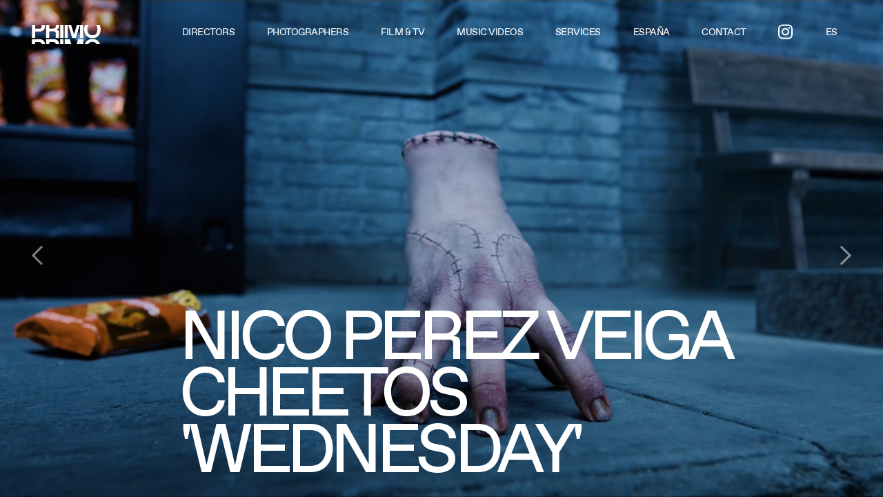

--- FILE ---
content_type: text/html; charset=UTF-8
request_url: https://www.primocontent.com/es/espana/main/
body_size: 6742
content:
<!DOCTYPE html>
<html lang="es">
<head>
	<meta charset="utf-8">
	<meta name="viewport" content="width=device-width, initial-scale=1">
	<title>PRIMO </title>

	<link rel="apple-touch-icon" sizes="180x180" href="/favicon/apple-touch-icon.png">
	<link rel="icon" type="image/png" sizes="32x32" href="/favicon/favicon-32x32.png">
	<link rel="icon" type="image/png" sizes="16x16" href="/favicon/favicon-16x16.png">
	<link rel="manifest" href="/favicon/site.webmanifest">
	<link rel="mask-icon" href="/favicon/safari-pinned-tab.svg" color="#5bbad5">
	<meta name="msapplication-TileColor" content="#da532c">
	<meta name="msapplication-TileImage" content="/favicon/mstile-144x144.png">
	<meta name="theme-color" content="#ffffff">

	<meta name="description" content="Primo es una productora fundada en 2008 por Nico Perez Veiga y Martin Kalina, directores lideres y dueños de la compañía. Con oficinas en Buenos Aires, Sao Paulo, Barcelona, Madrid y Santiago de Chile, Ciudad de Mexico, São Paulo, Bogotá y Nueva York, nos encontramos comprometidos con el trabajo y la excelencia en todos los ambitos de la producción.">

	<link rel="stylesheet" href="/assets/OwlCarousel2/owl.carousel.min.css">
	<link rel="stylesheet" href="/assets/OwlCarousel2/owl.theme.default.min.css">
	<link rel="stylesheet" href="/assets/video-js/video-js.min.css">
	<link rel="stylesheet" href="/assets/videojs-overlay/videojs-overlay.css">
	<link rel="stylesheet" href="/assets/simplelightbox-master/dist/simple-lightbox.min.css">


	<link rel="stylesheet" href="/stylesheets/style.css?v2">
</head>
<body>
	<div id="main" class="main-container -single-layout">
		<div id="overlay"></div>
		<div id="videooverlay">
			<div id="videoloader">
				<div class="lds-spinner"><div><!-- --></div><div><!-- --></div><div><!-- --></div><div><!-- --></div><div><!-- --></div><div><!-- --></div><div><!-- --></div><div><!-- --></div><div><!-- --></div><div><!-- --></div><div><!-- --></div><div><!-- --></div></div>
			</div>
			<div>
				<div id="close"><a href="#"><!-- --></a></div>
			</div>
			<video id="primovideo" class="video-js vjs-fill" controls preload="auto"></video>
		</div>
				<div class="video-container">
			<div id="vidcarousel" class="owl-carousel owl-theme">
							<div class="item">
					<div class="cover" style="background-image: url('/covers/1606.jpg');" data-nombre="Welcome to higher ground" data-marca="LATAM" data-director="Juan Poclava" data-slug-director="juan-poclava" data-slug-work="welcome-to-higher-ground" data-reel="0" data-vimeoid="1151580913"></div>
				</div>
								<div class="item">
					<div class="cover" style="background-image: url('/covers/1547.jpg');" data-nombre="Wednesday" data-marca="Cheetos" data-director="Nico Perez Veiga" data-slug-director="nico-perez-veiga" data-slug-work="wednesday" data-reel="1" data-vimeoid="1125225867"></div>
				</div>
								<div class="item">
					<div class="cover" style="background-image: url('/covers/1529.jpg');" data-nombre="Rafale" data-marca="Renault" data-director="Nico Perez Veiga" data-slug-director="nico-perez-veiga" data-slug-work="rafale" data-reel="1" data-vimeoid="1117585629"></div>
				</div>
								<div class="item">
					<div class="cover" style="background-image: url('/covers/1604.jpg');" data-nombre="Connection" data-marca="Claro" data-director="Luis Aguer" data-slug-director="luis-aguer" data-slug-work="connection" data-reel="1" data-vimeoid="1143988422"></div>
				</div>
								<div class="item">
					<div class="cover" style="background-image: url('/covers/1602.jpg');" data-nombre="Makes it special" data-marca="Modelo" data-director="Luis Aguer" data-slug-director="luis-aguer" data-slug-work="makes-it-special" data-reel="1" data-vimeoid="1143988389"></div>
				</div>
								<div class="item">
					<div class="cover" style="background-image: url('/covers/1491.jpg');" data-nombre="Desastres Fabulosos" data-marca="Jorge Drexler &amp; Conociendo Rusia" data-director="Joana Colomar" data-slug-director="joana-colomar" data-slug-work="desastres-fabulosos" data-reel="0" data-vimeoid="1087765991"></div>
				</div>
								<div class="item">
					<div class="cover" style="background-image: url('/covers/1492.jpg');" data-nombre="Colapinto Fever" data-marca="Renault" data-director="Nico Perez Veiga" data-slug-director="nico-perez-veiga" data-slug-work="colapinto-fever" data-reel="0" data-vimeoid="1087769036"></div>
				</div>
								<div class="item">
					<div class="cover" style="background-image: url('/covers/1493.jpg');" data-nombre="Ella" data-marca="Falabella" data-director="Luis Aguer" data-slug-director="luis-aguer" data-slug-work="ella-1" data-reel="0" data-vimeoid="1087769639"></div>
				</div>
								<div class="item">
					<div class="cover" style="background-image: url('/covers/1494.jpg');" data-nombre="Il Vaggio" data-marca="NuBank" data-director="Santi Dulce" data-slug-director="brenno-castro-santi-dulce" data-slug-work="il-vaggio" data-reel="0" data-vimeoid="1087771029"></div>
				</div>
								<div class="item">
					<div class="cover" style="background-image: url('/covers/1469.jpg');" data-nombre="Olympics" data-marca="Corona" data-director="Xavier Tera" data-slug-director="xavier-tera" data-slug-work="olympics-3" data-reel="0" data-vimeoid="1066987329"></div>
				</div>
							</div>
		</div>
					<div id="header" class="header -section-active">
			<div class="wrapper">
				<div class="logo">
					<a href="/es/espana/main/"><img src="/images/logo-primo.svg" alt="Logo PRIMO"></a>
				</div>
				<div class="menu">
					<div class="hamburger-button">
						<span class="hamburger-line"></span>
					</div>
					<ul class="menu-list">
						<li id="lidirectors" class="menu-item -selected">
							<a class="menu-item-button" id="lnkDirectors" href="#directors">Directors</a>
						</li>
												<li id="liphotographers" class="menu-item -selected">
							<a class="menu-item-button" id="lnkPhotographers" href="#photographers">Photographers</a>
						</li>
												<li class="menu-item -selected">
							<a class="menu-item-button" href="/es/espana/filmsandtv/">Film & TV</a>
						</li>
						<li class="menu-item -selected">
							<a class="menu-item-button" href="/es/espana/musicvideos/">Music videos</a>
						</li>
						<li class="menu-item -selected">
							<a class="menu-item-button" href="/es/espana/services/">Services</a>
						</li>
						<li class="menu-item -selected" id="networkbtn">
														<a class="menu-item-button">Espa&ntilde;a</a>
							<ul class="menu-dropdown">
								<li><a class="menu-item-button" href="/es/argentina/main/">Argentina</a></li><li><a class="menu-item-button" href="/es/united-states/main/">US</a></li><li><a class="menu-item-button" href="/es/brasil/main/">Brasil</a></li><li><a class="menu-item-button" href="/es/mexico/main/">Mexico</a></li><li><a class="menu-item-button" href="/es/chile/main/">Chile</a></li><li><a class="menu-item-button" href="/es/colombia/main/">Colombia</a></li><li><a class="menu-item-button" href="/es/uruguay/main/">Uruguay</a></li>							</ul>
						</li>
						<li class="menu-item -selected">
							<a class="menu-item-button" href="/es/espana/contact/espana/">Contact</a>
						</li>
						<li class="menu-item -selected">
							<a class="menu-item-button menu-item-instagram" href="https://www.instagram.com/primocontent" target="_blank"><svg xmlns="http://www.w3.org/2000/svg" viewBox="0 0 448 512"><path d="M224.1 141c-63.6 0-114.9 51.3-114.9 114.9s51.3 114.9 114.9 114.9S339 319.5 339 255.9 287.7 141 224.1 141zm0 189.6c-41.1 0-74.7-33.5-74.7-74.7s33.5-74.7 74.7-74.7 74.7 33.5 74.7 74.7-33.6 74.7-74.7 74.7zm146.4-194.3c0 14.9-12 26.8-26.8 26.8-14.9 0-26.8-12-26.8-26.8s12-26.8 26.8-26.8 26.8 12 26.8 26.8zm76.1 27.2c-1.7-35.9-9.9-67.7-36.2-93.9-26.2-26.2-58-34.4-93.9-36.2-37-2.1-147.9-2.1-184.9 0-35.8 1.7-67.6 9.9-93.9 36.1s-34.4 58-36.2 93.9c-2.1 37-2.1 147.9 0 184.9 1.7 35.9 9.9 67.7 36.2 93.9s58 34.4 93.9 36.2c37 2.1 147.9 2.1 184.9 0 35.9-1.7 67.7-9.9 93.9-36.2 26.2-26.2 34.4-58 36.2-93.9 2.1-37 2.1-147.8 0-184.8zM398.8 388c-7.8 19.6-22.9 34.7-42.6 42.6-29.5 11.7-99.5 9-132.1 9s-102.7 2.6-132.1-9c-19.6-7.8-34.7-22.9-42.6-42.6-11.7-29.5-9-99.5-9-132.1s-2.6-102.7 9-132.1c7.8-19.6 22.9-34.7 42.6-42.6 29.5-11.7 99.5-9 132.1-9s102.7-2.6 132.1 9c19.6 7.8 34.7 22.9 42.6 42.6 11.7 29.5 9 99.5 9 132.1s2.7 102.7-9 132.1z"/></svg></a>
						</li>
						<li id="languagebtn" class="menu-item language-menu right">
														<a class="menu-item-button" href="/es/espana/main/">ES</a>
									
							<ul class="menu-dropdown">
								<li><a href="/en/espana/main/">EN</a></li><li><a href="/pt/espana/main/">PT</a></li>							</ul>
						</li>
						<!--
						<li class="menu-item-social">
							<ul>
								<li><img src="https://via.placeholder.com/21x21"></li>
								<li><img src="https://via.placeholder.com/21x21"></li>
								<li><img src="https://via.placeholder.com/21x21"></li>
							</ul>
						</li>
						-->
					</ul>
				</div>

				<div class="menu-large -directors">
					<div class="section-title -menu-title">Directors</div>
					<div class="menu-column-layout">
						<div class="menu-column -double">
														<div class="menu-column-title">&nbsp;</div>
							<ul class="menu-column-list two-columns directors ">
																<li><a href="/es/espana/directors/alvaro-stocker/">Alvaro Stocker<span class="obsmenu"></span></a></li>
																	<li><a href="/es/espana/directors/anderson-wright/">Anderson Wright<span class="obsmenu"></span></a></li>
																	<li><a href="/es/espana/directors/ariela-dorf/">Ariela Dorf<span class="obsmenu"></span></a></li>
																	<li><a href="/es/espana/directors/bandidos/">Bandidos<span class="obsmenu"></span></a></li>
																	<li><a href="/es/espana/directors/bianca-poletti/">Bianca Poletti<span class="obsmenu"></span></a></li>
																	<li><a href="/es/espana/directors/copiloto/">Copiloto<span class="obsmenu"></span></a></li>
																	<li><a href="/es/espana/directors/david-findlay/">David Findlay<span class="obsmenu"></span></a></li>
																	<li><a href="/es/espana/directors/diego-nunez-irigoyen/">Diego Nu&ntilde;ez Irigoyen<span class="obsmenu"></span></a></li>
																	<li><a href="/es/espana/directors/ed-braun/">Ed Braun<span class="obsmenu"></span></a></li>
																	<li><a href="/es/espana/directors/francesca-canepa/">Francesca Canepa<span class="obsmenu"></span></a></li>
																	<li><a href="/es/espana/directors/gina-medina/">Gina Medina<span class="obsmenu"></span></a></li>
																	<li><a href="/es/espana/directors/goh-iromoto/">Goh Iromoto<span class="obsmenu"></span></a></li>
																	<li><a href="/es/espana/directors/gustavo-taretto/">Gustavo Taretto<span class="obsmenu"></span></a></li>
																	<li><a href="/es/espana/directors/joana-colomar/">Joana Colomar<span class="obsmenu"></span></a></li>
																	<li><a href="/es/espana/directors/jonathan-gurvit/">Jonathan Gurvit<span class="obsmenu"></span></a></li>
																	<li><a href="/es/espana/directors/juan-poclava/">Juan Poclava<span class="obsmenu"></span></a></li>
																	<li><a href="/es/espana/directors/julien-soulier/">Julien Soulier<span class="obsmenu"></span></a></li>
																	<li><a href="/es/espana/directors/keane-pearce-shaw/">Keane Pearce Shaw<span class="obsmenu"></span></a></li>
																	<li><a href="/es/espana/directors/leo-aguirre/">Leo Aguirre<span class="obsmenu"></span></a></li>
																	<li><a href="/es/espana/directors/lucas-garrido/">Lucas Garrido<span class="obsmenu"></span></a></li>
																	<li><a href="/es/espana/directors/lucrecia-taormina/">Lucrecia<span class="obsmenu"></span></a></li>
																	<li><a href="/es/espana/directors/luis-aguer/">Luis Aguer<span class="obsmenu"></span></a></li>
																	<li><a href="/es/espana/directors/mario-clement/">Mario Clement<span class="obsmenu"></span></a></li>
																	<li><a href="/es/espana/directors/martin-kalina/">Martin Kalina<span class="obsmenu"></span></a></li>
																	<li><a href="/es/espana/directors/max-larruy/">MAX LARRUY<span class="obsmenu"></span></a></li>
																	<li><a href="/es/espana/directors/michelle-cassis/">Michelle Cassis<span class="obsmenu"></span></a></li>
																	<li><a href="/es/espana/directors/mireia-pujol/">Mireia Pujol<span class="obsmenu"></span></a></li>
																	<li><a href="/es/espana/directors/nico-kasakoff/">Nico Kasakoff<span class="obsmenu"></span></a></li>
																	<li><a href="/es/espana/directors/nico-perez-veiga/">Nico Perez Veiga<span class="obsmenu"></span></a></li>
																	<li><a href="/es/espana/directors/nico-poalillo/">Nico Poalillo<span class="obsmenu"></span></a></li>
																	<li><a href="/es/espana/directors/patryck-rhuan/">Patryck Rhuan<span class="obsmenu"></span></a></li>
																	<li><a href="/es/espana/directors/rafaela-carvalho/">Rafaela Carvalho<span class="obsmenu"></span></a></li>
																	<li><a href="/es/espana/directors/ramiro-nobrega/">Ramiro Nobrega<span class="obsmenu"></span></a></li>
																	<li><a href="/es/espana/directors/salsa/">Salsa<span class="obsmenu"></span></a></li>
																	<li><a href="/es/espana/directors/santi-dulce/">Santi Dulce<span class="obsmenu"></span></a></li>
																	<li><a href="/es/espana/directors/xavier-tera/">Xavier Tera<span class="obsmenu"></span></a></li>
																	<li><a href="/es/espana/directors/yoni-lappin/">Yoni Lappin<span class="obsmenu"></span></a></li>
																</ul>
						</div>
						<div class="menu-column -single -featured">
														<div class="menu-column-title">&nbsp;</div>
							<ul class="menu-column-list directors">
														</ul>
						</div>
					</div>
				</div>
				<div class="menu-large -photographers">
					<div class="section-title -menu-title">Photographers</div>
					<div class="menu-column-layout">
						<div class="menu-column -single">
														<div class="menu-column-title">&nbsp;</div>
							<ul class="menu-column-list directors ">
																<li><a href="/es/espana/photos/alba-duque/">Alba Duque<span class="obsmenu"></span></a></li>
																	<li><a href="/es/espana/photos/alvaro-sanz/">Alvaro Sanz<span class="obsmenu"></span></a></li>
																	<li><a href="/es/espana/photos/ana-larruy/">Ana Larruy<span class="obsmenu"></span></a></li>
																	<li><a href="/es/espana/photos/erik-von-frankenberg/">Erik Von Frankenberg<span class="obsmenu"></span></a></li>
																	<li><a href="/es/espana/photos/julien-soulier/">Julien Soulier<span class="obsmenu"></span></a></li>
																	<li><a href="/es/espana/photos/laia-benavides/">Laia Benavides<span class="obsmenu">(VIA ROL DEPARTMENT IN SPAIN)</span></a></li>
																	<li><a href="/es/espana/photos/leo-aguirre/">Leo Aguirre<span class="obsmenu"></span></a></li>
																	<li><a href="/es/espana/photos/lucas-garrido/">Lucas Garrido<span class="obsmenu">(via GIANT ARTISTS)</span></a></li>
																	<li><a href="/es/espana/photos/lucrecia/">Lucrecia<span class="obsmenu"></span></a></li>
																	<li><a href="/es/espana/photos/martina-matencio/">Martina Matencio<span class="obsmenu"></span></a></li>
																	<li><a href="/es/espana/photos/nico-kasakoff/">Nico Kasakoff<span class="obsmenu"></span></a></li>
																	<li><a href="/es/espana/photos/raul-ruiz/">Raul Ruz<span class="obsmenu"></span></a></li>
																	<li><a href="/es/espana/photos/xavier-tera/">Xavier Tera<span class="obsmenu"></span></a></li>
																	<li><a href="/es/espana/photos/rocio-aguirre/">Rocio Aguirre<span class="obsmenu"></span></a></li>
																	<li><a href="/es/espana/photos/victor-bensusi/">Victor Bensusi<span class="obsmenu"></span></a></li>
																</ul>
						</div>
					</div>
				</div>
			</div>
		</div>
			<div class="slider">
			<span class="slider-nav -prev">&nbsp;</span>
			<span class="slider-nav -next">&nbsp;</span>
		</div>
		<div class="index">
			<div class="wrapper">
				<div class="spacer"></div>
				<div class="main-col-width">
					<div id="main-carrousel" class="video-info" data-vimeoid="" data-reel="" data-caption="">
						<p id="main-director"></p>
						<p id="main-marca"></p>
						<p id="main-nombre"></p>
						<p id="main-slug-work" class="dispnone"></p>
						<p id="main-slug-director" class="dispnone"></p>
					</div>
				</div>
			</div>
		</div>


	</div>

	

<script src="/js/jquery-3.4.1.min.js"></script>
<script src="/assets/OwlCarousel2/owl.carousel.min.js"></script>
<script src="/assets/video-js/video.min.js"></script>
<script src="/assets/jquery.mousewheel/jquery.mousewheel.min.js"></script>
<script src="/assets/videojs-overlay/videojs-overlay.min.js"></script>
<script src="/assets/imagesLoaded/imagesloaded.pkgd.min.js"></script>
<script src="/assets/masonry-layout-4.2.2/masonry.pkgd.min.js"></script>
<script src="/assets/simplelightbox-master/dist/simple-lightbox.jquery.min.js"></script>
<script src="/assets/cookieconsent/cookieconsent.min.js"></script>



<script>
	var baseuri = "/";
	var page = "main";
	var network = "espana";
	var lang = "es";
	var extra = "";
	var extra2 = "";
	var mobile = "0";
	var eurozone = 0;
	var eurozoneval = 1;

	var vh = 0;


	function windowDimensions() {
		vh = window.innerHeight * 0.01;
		document.documentElement.style.setProperty("--vh", `${vh}px`);

		if (window.innerWidth >= 1280) {
			$("#lnkDirectors").prop("href", "#directors");
			$("#lnkPhotographers").prop("href", "#photographers");
		}
		else {
			$("#lnkDirectors").prop("href", "" + baseuri + lang + "/" + network + "/directors/");
			$("#lnkPhotographers").prop("href", "" + baseuri + lang + "/" + network + "/photos/");
		}
	}

	function hashChange() {
		var hash = location.hash.substr(1);


		if (hash == "directors" && mobile == 1)
			window.location = baseuri+lang+"/"+network+"/directors/";

		if (hash == "photographers" && mobile == 1)
			window.location = baseuri+lang+"/"+network+"/photos/";


		if (hash == "directors") {
			$(".-directors").show();
			$(".-photographers").hide();
			$("#overlay").show();

			$("ul.menu-list li").each( function(index, element){
				if ($(this).hasClass("-selected"))
					$(this).removeClass("-selected").addClass("selected");
			});
			$("#lidirectors").removeClass("selected").addClass("-selected");

			$("#header").addClass("-menu-large-expanded");
		}
		else if (hash == "photographers") {
			$(".-directors").hide();
			$(".-photographers").show();
			$("#overlay").show();

			$("ul.menu-list li").each( function(index, element){
				if ($(this).hasClass("-selected"))
					$(this).removeClass("-selected").addClass("selected");
			});
			$("#liphotographers").removeClass("selected").addClass("-selected");

			$("#header").addClass("-menu-large-expanded");
		}
		else {
			$("#overlay").hide();

			$("ul.menu-list li").each( function(index, element) {
				if ($(this).hasClass("selected"))
					$(this).removeClass("selected").addClass("-selected");
			});

			if ($("#lidirectors").hasClass("selected") || page == "main" || page == "directors")
				$("#lidirectors").removeClass("selected").addClass("-selected");
			else
				$("#lidirectors").addClass("selected").removeClass("-selected");

			$("#header").removeClass("-menu-large-expanded");
		}
	}

	function procVideo(elem) {
		$("#videooverlay").show();

		videoElem = $(elem);

		$.ajax({
			data: {
				"vimeoid": videoElem.data("vimeoid")
			},
			type: "GET",
			dataType: "json",
			url: baseuri+"resVimeo.php"
		})
		.done(function( data, textStatus, jqXHR ) {
			if (data.err == "" && data.vimeoUrl != "") {
				if (!$("#primovideo").length)
					$("#videooverlay").append("<video id=\"primovideo\" class=\"video-js vjs-fill\" controls preload=\"auto\"></video>");

				vidPlayer = videojs("primovideo", {
					techOrder: ["html5"],
					loadingSpinner: false,
					sources: [{
						type: "video/mp4",
						src: data.vimeoUrl
					}],
					controls: true
				}, function() {
					this.load();
				});

				if (videoElem.data("caption") !== "undefined") {
					videojs.getPlayer("primovideo").ready(function() {
						var myPlayer = this;
						myPlayer.overlay({
							content: videoElem.data("caption"),
							align: "top",
						});
					});
				}

				$("#primovideo").show();

				vidPlayer.play();
			}
			else
				console.log("error");
		})
		.fail(function( jqXHR, textStatus, errorThrown ) {
			console.log("error");
		});
	}

	windowDimensions();

	$(document).ready(function() {
		hashChange();

		$("#main").css("display", "flex");

		$("#cconsent-modal .ccm__content__heading p").on("click", function() {
			window.location = baseuri+lang+"/"+network+"/cookiespolicy/";
		});

		$("#contactbtn,#networkbtn,#languagebtn").on("mouseenter", function() {
			if (mobile == 0) {
				$("#overlay").show(0);

				window.location.hash = "";

				if (page != "main")
					$(this).addClass("-selected");

				$(this).addClass("-active");
			}
		})

		$("#contactbtn,#networkbtn,#languagebtn").on("mouseleave", function() {
			if (mobile == 0) {
				$("#overlay").hide(0);

				if (page != "main")
					$(this).removeClass("-selected");

				$(this).removeClass("-active");
			}
		});

		$("#contactbtn,#networkbtn,#languagebtn").on("click", function() {
			$("#overlay").toggle(0);

			if (page != "main")
				$(this).toggleClass("-selected");

			$(this).toggleClass("-active");
		});


		$("#main").click(function() {
			window.location.hash = "";
		});

		$(".hamburger-button").click(function(){
			$(".menu").toggleClass("-active");
		});

		$("#close").click(function() {
			$("#videooverlay").hide();
			$("#primovideo").hide();
			$("#primovideo")[0].player.pause();

			videojs("#primovideo").dispose();
		});

		$(".vid-thumbnail").click(function(){
			procVideo($(this).parent());
		});

		$(window).on("hashchange",function() {
			hashChange();
		});

		$(window).on("popstate", function(event) {
			if(event.originalEvent.state == "")
				location.reload();
		});

		$(window).on("resize", function() {
			windowDimensions();
		});

		$(document).keydown(function(e) {
			switch(e.which) {
				case 27:
					$("#close").trigger("click");
					break;
				case 37:
					$(".slider-nav.-prev").trigger("click");
					break;
				case 39:
					$(".slider-nav.-next").trigger("click");
					break;
				default: return;
			}
			e.preventDefault();
		});

	});
</script>
<script>
		var autoPlayTimeout = 5000;
	var t0 = 0;
	var t1 = performance.now();
	var lastDeltaX = 0;



	function updateMainData() {
		elem = $(".owl-carousel .owl-item.active .cover");

		if (elem.data("nombre") && elem.data("nombre") != "-")
			nombre = "'"+elem.data("nombre")+"'";
		else
			nombre = "";

		$("#main-carrousel").data("vimeoid", elem.data("vimeoid"));
		$("#main-carrousel").data("caption", elem.data("marca"));
		$("#main-carrousel").data("reel", elem.data("reel"));

		$("#main-nombre").html(nombre);
		$("#main-director").html(elem.data("director"));
		$("#main-marca").html(elem.data("marca"));

		$("#main-slug-director").html(elem.data("slug-director"));
		$("#main-slug-work").html(elem.data("slug-work"));
	}

	$(document).ready(function() {
		owlMain = $("#vidcarousel");

		$(".slider-nav.-prev").click(function(){
			owlMain.trigger("stop.owl.autoplay");
			owlMain.trigger("prev.owl.carousel");
			owlMain.trigger("play.owl.autoplay",[autoPlayTimeout]);
		});

		$(".slider-nav.-next").click(function(){
			owlMain.trigger("stop.owl.autoplay");
			owlMain.trigger("next.owl.carousel");
			owlMain.trigger("play.owl.autoplay",[autoPlayTimeout]);
		});

		owlMain.on("initialized.owl.carousel", function() {
			updateMainData();
		});

		owlMain.on("translated.owl.carousel", function() {
			updateMainData();
		});

		owlMain.owlCarousel({
			mouseDrag: false,
			touchDrag: false,
			navigation: false,
			singleItem: true,
			autoWidth: false,
			items: 1,
			autoplay: true,
			autoplayTimeout: autoPlayTimeout,
			loop:true,
			dots: false
		});


		owlMain.on("mousewheel", ".owl-stage", function (e) {
			if (e.deltaX > 65 || e.deltaX < -65) {
				if (Math.abs(e.deltaX) > lastDeltaX) {

					t1 = performance.now();

					if ((t1 - t0) > 650) {
						if (e.deltaX > 0) {
							owlMain.trigger("stop.owl.autoplay");
							owlMain.trigger("next.owl.carousel");
							owlMain.trigger("play.owl.autoplay",[autoPlayTimeout]);
						}
						else {
							owlMain.trigger("stop.owl.autoplay");
							owlMain.trigger("prev.owl.carousel");
							owlMain.trigger("play.owl.autoplay",[autoPlayTimeout]);
						}

						t0 = performance.now();
					}
				}

				lastDeltaX = e.deltaX;
			}

			e.preventDefault();
		});

		$(".video-info").click(function() {
			if ($(this).data("reel") == 1) {
				window.location = baseuri+lang+"/"+network+"/directors/" + $("#main-slug-director").html() + "/" + $("#main-slug-work").html() + "/";
			}
			else {
				procVideo(this);
			}
		});
	});

	if (eurozone == eurozoneval) {
		window.CookieConsent.init({
			barTimeout: 200,
			language: {
				current: "es",
				locale: {
					es: {
						barMainText: "Este sitio utiliza cookies para un mejor rendimiento.",
						barLinkSetting: "Configurar",
						barBtnAcceptAll: "Aceptar",
						modalMainTitle: "Consentimiento de Cookies",
						modalMainText: "+info",
						modalBtnSave: "Guardar",
						modalBtnAcceptAll: "Aceptar todas",

						on: "",
						off: "",
						enabled: "esta habilitado.",
						disabled: "esta deshabilitado.",
						checked: "checked",
						unchecked: "unchecked",
					},
					en: {
						barMainText: "This website uses cookies to improve user experience.",
						barLinkSetting: "Configure",
						barBtnAcceptAll: "Accept",
						modalMainTitle: "Cookies consent",
						modalMainText: "+info",
						modalBtnSave: "Save",
						modalBtnAcceptAll: "Accept All",

						on: "",
						off: "",
						enabled: "is enabled.",
						disabled: "is disabled.",
						checked: "checked",
						unchecked: "unchecked",
					},
					pt: {
						barMainText: "Nós usamos Cookies para melhorar a experiência web.",
						barLinkSetting: "Configurar",
						barBtnAcceptAll: "Aceitar",
						modalMainTitle: "Consentimento de cookies",
						modalMainText: "+info",
						modalBtnSave: "Salvar",
						modalBtnAcceptAll: "Aceitar tudo",

						on: "",
						off: "",
						enabled: "está ativado.",
						disabled: "está desativado.",
						checked: "checked",
						unchecked: "unchecked",
					}
				}
			},
			categories: {
				necessary: {
					needed: true,
					wanted: true,
					checked: true,
					language: {
						locale: {
							es: {
								name: "Primo Content",
								description: "Primo Content",
							},
							en: {
								name: "Primo Content",
								description: "Primo Content",
							},
							pt: {
								name: "Primo Content",
								description: "Primo Content",
							}
						}
					}
				},
				various: {
					needed: false,
					wanted: false,
					checked: false,
					language: {
						locale: {
							es: {
								name: "Google Analytics",
								description: "Google Analytics",
							},
							en: {
								name: "Google Analytics",
								description: "Google Analytics",
							},
							pt: {
								name: "Google Analytics",
								description: "Google Analytics",
							}
						}
					}
				}
			},
			services: {
				analytics: {
					category: "various",
					type: "dynamic-script",
					search: "analytics",
					cookies: [
						{
							name: "_gid",
							domain: `.${window.location.hostname}`
						},
						{
							name: /^_ga/,
							domain: `.${window.location.hostname}`
						}
					],
					language: {
						locale: {
							en: {
								name: "Google Analytics"
							},
							hu: {
								name: "Google Analytics"
							}
						}
					}
				}
			}
		});
	}
</script>


<!-- Global site tag (gtag.js) - Google Analytics -->
<script async src="https://www.googletagmanager.com/gtag/js?id=G-V50B0Z8XTR"></script>
<script>
	window.dataLayer = window.dataLayer || [];
	function gtag(){dataLayer.push(arguments);}
		gtag("js", new Date());
		gtag("config", "G-V50B0Z8XTR");
</script>

</body>
</html>


--- FILE ---
content_type: image/svg+xml
request_url: https://www.primocontent.com/images/logo-primo.svg
body_size: 6463
content:
<?xml version="1.0" encoding="utf-8"?>
<!-- Generator: Adobe Illustrator 16.0.0, SVG Export Plug-In . SVG Version: 6.00 Build 0)  -->
<!DOCTYPE svg PUBLIC "-//W3C//DTD SVG 1.1//EN" "http://www.w3.org/Graphics/SVG/1.1/DTD/svg11.dtd">
<svg version="1.1" id="Layer_1" xmlns="http://www.w3.org/2000/svg" xmlns:xlink="http://www.w3.org/1999/xlink" x="0px" y="0px"
	 width="930.833px" height="259.743px" viewBox="174 269.393 930.833 259.743" enable-background="new 174 269.393 930.833 259.743"
	 xml:space="preserve">
<g>
	<g>
		<path d="M308.871,287.559c0,10.081-2.976,18.098-8.866,24.109c-5.891,6.013-14.454,8.988-25.567,8.988h-54.171v-50.952h-44.272
			V444.97h44.272v-84.9h59.029c22.531,0,40.446-6.376,53.807-19.19c13.36-12.813,20.041-30.547,20.041-53.32
			c0-6.315-0.546-12.268-1.64-17.794h-47.004C307.353,274.684,308.871,280.575,308.871,287.559"/>
		<path d="M499.623,286.223c0,22.105-13.117,33.158-39.353,33.158h-49.191v-49.616h-44.271v175.327h44.271v-87.026h64.01
			c8.319,0,13.968,1.458,16.883,4.434c2.976,2.976,4.433,8.623,4.433,16.883v65.648h44.272v-76.762
			c0-21.681-11.903-32.491-35.771-32.491c26.054-9.838,39.05-29.211,39.05-58.057c0-2.733-0.183-5.345-0.547-7.956h-47.551
			C498.348,274.198,499.623,279.725,499.623,286.223"/>
	</g>
	<rect x="557.56" y="269.704" width="44.271" height="175.326"/>
	<rect x="826.045" y="269.704" width="43.301" height="175.326"/>
	<polygon points="783.96,269.704 744.972,395.84 704.646,269.704 663.654,269.704 720.376,445.031 768.96,445.031 824.163,269.704 	
		"/>
	<rect x="618.35" y="269.704" width="43.301" height="175.326"/>
	<g>
		<path d="M1042.729,272.437c11.6,13.969,17.369,33.28,17.369,57.754c0,24.475-5.77,43.726-17.369,57.754
			c-11.599,13.968-27.692,21.013-48.219,21.013h-3.279c-20.588,0-36.62-6.983-48.22-21.013
			c-11.6-13.968-17.368-33.279-17.368-57.754c0-24.474,5.769-43.725,17.368-57.754c0.79-0.972,1.7-1.821,2.49-2.732h-51.499
			c-8.441,17.065-12.692,37.166-12.692,60.486c0,36.316,10.264,65.103,30.851,86.297c20.588,21.256,47.49,31.822,80.71,31.822
			c33.219,0,60.122-10.627,80.71-31.822c20.526-21.194,30.851-49.98,30.851-86.297c0-23.259-4.251-43.421-12.692-60.486h-51.499
			C1041.028,270.615,1041.939,271.465,1042.729,272.437"/>
		<path d="M220.267,500.599h54.11c11.174,0,19.676,2.976,25.567,8.866c4.98,4.979,7.773,11.6,8.502,19.615H352.9
			c-0.79-20.647-7.409-36.923-19.859-48.826c-13.36-12.692-31.276-19.009-53.806-19.009H175.995v67.835h44.272V500.599z"/>
		<path d="M411.019,500.599h49.191c24.96,0,38.017,9.474,39.231,28.481h44.271c0.121-1.761,0.183-3.644,0.183-5.465
			c0-17.916-6.802-32.795-20.345-44.637c-13.543-11.843-30.304-17.733-50.224-17.733H366.747v67.835h44.272V500.599z"/>
	</g>
	<rect x="557.56" y="461.185" width="44.271" height="67.835"/>
	<polygon points="618.35,461.185 618.35,529.02 661.65,529.02 661.65,509.465 667.966,529.02 708.959,529.02 687.218,461.185 	"/>
	<polygon points="800.782,461.185 779.77,529.02 819.973,529.02 826.045,509.769 826.045,529.02 869.346,529.02 869.346,461.185 	
		"/>
	<g>
		<path d="M942.95,518.271c11.6-13.968,27.692-21.013,48.22-21.013h3.279c20.526,0,36.619,6.984,48.219,21.013
			c2.733,3.279,5.102,6.862,7.166,10.749h47.369c-5.101-15.121-12.996-28.239-23.684-39.292
			c-20.588-21.194-47.491-31.822-80.71-31.822c-33.22,0-60.123,10.628-80.71,31.822c-10.688,11.053-18.522,24.171-23.685,39.292
			h47.369C937.909,525.194,940.278,521.55,942.95,518.271"/>
	</g>
</g>
<g>
	<g>
		<path fill="#FFFFFF" d="M308.871,287.559c0,10.081-2.976,18.098-8.866,24.109c-5.891,6.013-14.454,8.988-25.567,8.988h-54.171
			v-50.952h-44.272V444.97h44.272v-84.9h59.029c22.531,0,40.446-6.376,53.807-19.19c13.36-12.813,20.041-30.547,20.041-53.32
			c0-6.315-0.546-12.268-1.64-17.794h-47.004C307.353,274.684,308.871,280.575,308.871,287.559"/>
		<path fill="#FFFFFF" d="M499.623,286.223c0,22.105-13.117,33.158-39.353,33.158h-49.191v-49.616h-44.271v175.327h44.271v-87.026
			h64.01c8.319,0,13.968,1.458,16.883,4.434c2.976,2.976,4.433,8.623,4.433,16.883v65.648h44.272v-76.762
			c0-21.681-11.903-32.491-35.771-32.491c26.054-9.838,39.05-29.211,39.05-58.057c0-2.733-0.183-5.345-0.547-7.956h-47.551
			C498.348,274.198,499.623,279.725,499.623,286.223"/>
	</g>
	<rect x="557.56" y="269.704" fill="#FFFFFF" width="44.271" height="175.326"/>
	<rect x="826.045" y="269.704" fill="#FFFFFF" width="43.301" height="175.326"/>
	<polygon fill="#FFFFFF" points="783.96,269.704 744.972,395.84 704.646,269.704 663.654,269.704 720.376,445.031 768.96,445.031 
		824.163,269.704 	"/>
	<rect x="618.35" y="269.704" fill="#FFFFFF" width="43.301" height="175.326"/>
	<g>
		<path fill="#FFFFFF" d="M1042.729,272.437c11.6,13.969,17.369,33.28,17.369,57.754c0,24.475-5.77,43.726-17.369,57.754
			c-11.599,13.968-27.692,21.013-48.219,21.013h-3.279c-20.588,0-36.62-6.983-48.22-21.013
			c-11.6-13.968-17.368-33.279-17.368-57.754c0-24.474,5.769-43.725,17.368-57.754c0.79-0.972,1.7-1.821,2.49-2.732h-51.499
			c-8.441,17.065-12.692,37.166-12.692,60.486c0,36.316,10.264,65.103,30.851,86.297c20.588,21.256,47.49,31.822,80.71,31.822
			c33.219,0,60.122-10.627,80.71-31.822c20.526-21.194,30.851-49.98,30.851-86.297c0-23.259-4.251-43.421-12.692-60.486h-51.499
			C1041.028,270.615,1041.939,271.465,1042.729,272.437"/>
		<path fill="#FFFFFF" d="M220.267,500.599h54.11c11.174,0,19.676,2.976,25.567,8.866c4.98,4.979,7.773,11.6,8.502,19.615H352.9
			c-0.79-20.647-7.409-36.923-19.859-48.826c-13.36-12.692-31.276-19.009-53.806-19.009H175.995v67.835h44.272V500.599z"/>
		<path fill="#FFFFFF" d="M411.019,500.599h49.191c24.96,0,38.017,9.474,39.231,28.481h44.271c0.121-1.761,0.183-3.644,0.183-5.465
			c0-17.916-6.802-32.795-20.345-44.637c-13.543-11.843-30.304-17.733-50.224-17.733H366.747v67.835h44.272V500.599z"/>
	</g>
	<rect x="557.56" y="461.185" fill="#FFFFFF" width="44.271" height="67.835"/>
	<polygon fill="#FFFFFF" points="618.35,461.185 618.35,529.02 661.65,529.02 661.65,509.465 667.966,529.02 708.959,529.02 
		687.218,461.185 	"/>
	<polygon fill="#FFFFFF" points="800.782,461.185 779.77,529.02 819.973,529.02 826.045,509.769 826.045,529.02 869.346,529.02 
		869.346,461.185 	"/>
	<g>
		<path fill="#FFFFFF" d="M942.95,518.271c11.6-13.968,27.692-21.013,48.22-21.013h3.279c20.526,0,36.619,6.984,48.219,21.013
			c2.733,3.279,5.102,6.862,7.166,10.749h47.369c-5.101-15.121-12.996-28.239-23.684-39.292
			c-20.588-21.194-47.491-31.822-80.71-31.822c-33.22,0-60.123,10.628-80.71,31.822c-10.688,11.053-18.522,24.171-23.685,39.292
			h47.369C937.909,525.194,940.278,521.55,942.95,518.271"/>
	</g>
</g>
</svg>
